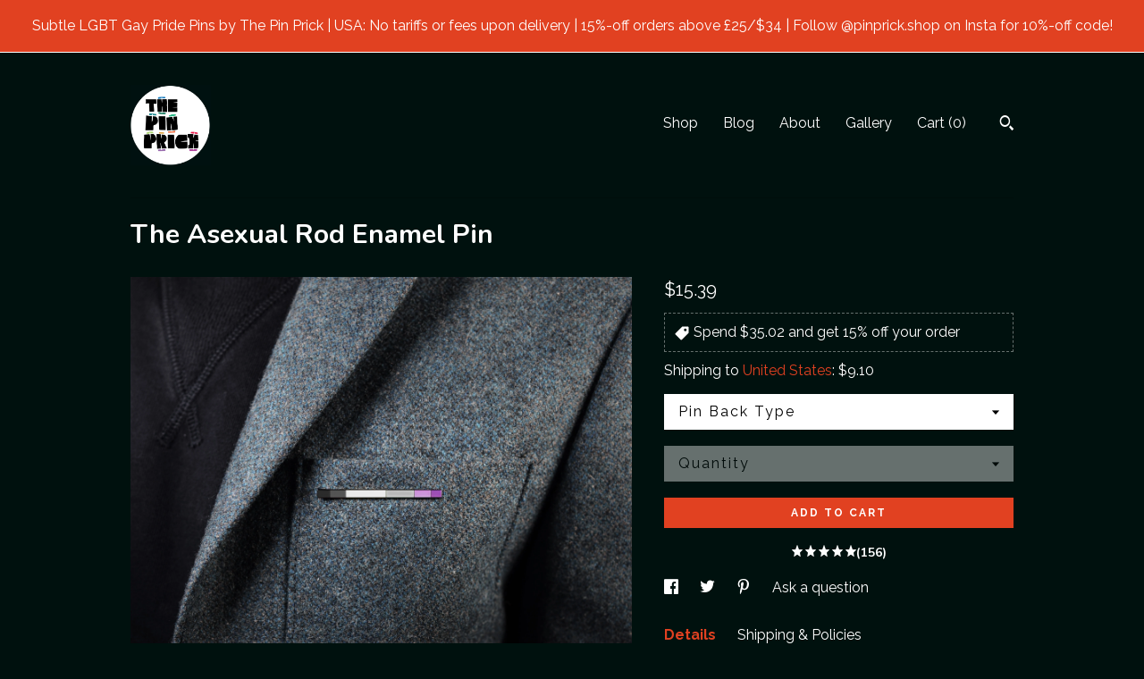

--- FILE ---
content_type: text/html; charset=UTF-8
request_url: https://www.pinprick.shop/listing/684799818/asexual-rod-pin-subtle-pride-enamel
body_size: 25955
content:
<!DOCTYPE html>
<html prefix="og: http://ogp.me/ns#" lang="en">
    <head>
        <meta name="viewport" content="width=device-width, initial-scale=1, user-scalable=yes"/><meta property="content-type" content="text/html; charset=UTF-8" />
    <meta property="X-UA-Compatible" content="IE=edge" /><link rel="icon" href="https://i.etsystatic.com/13379616/r/isla/fc831b/44157266/isla_75x75.44157266_kxilibg9.jpg" type="image/x-icon" /><meta name="description" content="[10% OFF COUPON CODE] Visit and follow @pinprick.shop on Instagram for a coupon code in the bio!https://instagram.com/pinprick.shop/--[PRE-ORDER]Due to popular request, The Rainbow Rod enamel pins are now available in more pride colours, for a limited stock to test their demand. These come in new L" />

<meta property="og:url" content="https://www.pinprick.shop//listing/684799818/asexual-rod-pin-subtle-pride-enamel" />
<meta property="og:type" content="product" />
<meta property="og:title" content="The Asexual Rod Enamel Pin" />
<meta property="og:description" content="[10% OFF COUPON CODE] Visit and follow @pinprick.shop on Instagram for a coupon code in the bio!https://instagram.com/pinprick.shop/--[PRE-ORDER]Due to popular request, The Rainbow Rod enamel pins are now available in more pride colours, for a limited stock to test their demand. These come in new L" />
<meta property="og:image" content="https://i.etsystatic.com/13379616/r/il/ece32c/2337967757/il_fullxfull.2337967757_glfd.jpg" />
<meta property="og:site_name" content="The Pin Prick • London, UK •  LGBT  Rainbow Gay Pride Pins (and more!)" />

<meta name="twitter:card" content="summary_large_image" />
<meta name="twitter:title" content="The Asexual Rod Enamel Pin" />
<meta name="twitter:description" content="[10% OFF COUPON CODE] Visit and follow @pinprick.shop on Instagram for a coupon code in the bio!https://instagram.com/pinprick.shop/--[PRE-ORDER]Due to popular request, The Rainbow Rod enamel pins are now available in more pride colours, for a limited stock to test their demand. These come in new L" />
<meta name="twitter:image" content="https://i.etsystatic.com/13379616/r/il/ece32c/2337967757/il_fullxfull.2337967757_glfd.jpg" />


    <meta name="p:domain_verify" content="a68763def37d1128c11531323aff6b4d"/><link rel="alternate" type="application/rss+xml" title="Recent blog posts from my shop." href="/blog/rss/" /><link rel="canonical" href="https://www.pinprick.shop/listing/684799818/asexual-rod-pin-subtle-pride-enamel" /><script>
        !function(f,b,e,v,n,t,s){if(f.fbq)return;n=f.fbq=function(){n.callMethod? n.callMethod.apply(n,arguments):n.queue.push(arguments)};if(!f._fbq)f._fbq=n;
            n.push=n;n.loaded=!0;n.version='2.0';n.queue=[];t=b.createElement(e);t.async=!0;
            t.src=v;s=b.getElementsByTagName(e)[0];s.parentNode.insertBefore(t,s)}(window,
                document,'script','//connect.facebook.net/en_US/fbevents.js');
        fbq('init', '2501469549866221');
        fbq('track', 'PageView');
    </script>
    <noscript><img height="1" width="1" style="display:none" src="https://www.facebook.com/tr?id=2501469549866221&amp;ev=PageView&amp;noscript=1"/></noscript><script nonce="ffwO0Nu1/dQKy+UkD2s5ARIb">
    !function(e){var r=e.__etsy_logging={};r.errorQueue=[],e.onerror=function(e,o,t,n,s){r.errorQueue.push([e,o,t,n,s])},r.firedEvents=[];r.perf={e:[],t:!1,MARK_MEASURE_PREFIX:"_etsy_mark_measure_",prefixMarkMeasure:function(e){return"_etsy_mark_measure_"+e}},e.PerformanceObserver&&(r.perf.o=new PerformanceObserver((function(e){r.perf.e=r.perf.e.concat(e.getEntries())})),r.perf.o.observe({entryTypes:["element","navigation","longtask","paint","mark","measure","resource","layout-shift"]}));var o=[];r.eventpipe={q:o,logEvent:function(e){o.push(e)},logEventImmediately:function(e){o.push(e)}};var t=!(Object.assign&&Object.values&&Object.fromEntries&&e.Promise&&Promise.prototype.finally&&e.NodeList&&NodeList.prototype.forEach),n=!!e.CefSharp||!!e.__pw_resume,s=!e.PerformanceObserver||!PerformanceObserver.supportedEntryTypes||0===PerformanceObserver.supportedEntryTypes.length,a=!e.navigator||!e.navigator.sendBeacon,p=t||n,u=[];t&&u.push("fp"),s&&u.push("fo"),a&&u.push("fb"),n&&u.push("fg"),r.bots={isBot:p,botCheck:u}}(window);
</script>
        <title>The Asexual Rod Enamel Pin</title>
    <link rel="stylesheet" href="https://www.etsy.com/ac/sasquatch/css/custom-shops/themes/swatch/main.2ee84c9600b38b.css" type="text/css" />
        <style id="font-style-override">
    @import url(https://fonts.googleapis.com/css?family=Nunito:400,700|Raleway:400,700);

    body, .btn, button {
        font-family: 'Raleway';
    }

    h1, .h1, h2, .h2, h3, .h3, h4,
    .h4, h5, .h5, h6, .h6 {
        font-family: 'Nunito';
        font-weight: 700;
    }

    strong, .strong {
        font-weight: 700;
    }

    .primary-font {
        font-family: 'Nunito';
    }

    .secondary-font {
        font-family: 'Raleway';
    }

</style>
        <style id="theme-style-overrides"> .compact-header .nav-toggle .patty, .compact-header .nav-toggle:before, .compact-header .nav-toggle:after {  background: #ffffff; } .compact-header .nav-wrapper, .compact-header nav {  background: #00110e; } body, .header .site-search .search {  background: #00110e; } .header .site-search .search::after {  border-bottom-color: #00110e; } body, a, .cart-trigger, .search-trigger, .image-carousel.numbered-indicators .gallery-controls .bullet-item, .numbered-indicators button, .reviews .anchor-destination {  color: #ffffff; } .custom-select, .custom-select.focus, .numbered-indicators .slick-active button {  border-color: #ffffff; } strong, .logo-wrap a.strong, .nav-item-selected, .nav-selected a, .listing-tabs .tab-selected, .shop-sections .shop-section-links .selected, .image-carousel.numbered-indicators .gallery-controls .bullet-item.selected, .eu-dispute-content a {  color: #E14121; } .listings-grouped-by-section .btn:before {  color: #ffffff; } .btn {  background: #E14121;  border-color: #E14121;  color: #ffffff; } .btn:hover {  background: #E14121; } .about-page h1, .section-browse .divider, .listing-page .listing-title, .listings-grouped-by-section h2 {  border-color: #ffffff; } .listing-tabs .tab-triggers .tab-selected {  border-color: #E14121; } .dot-indicators .slick-active button {  background: #E14121;  border-color: #E14121; } .dot-indicators button {  background: #ffffff; } .page-link.selected {  color: #E14121; } .listing-description a, .tab-content a, .shipping-locale a, .cart .cart-shipping-total a:hover {  color: #E14121; } .post-divider {  background: #E14121; } .post-date > * {  background: #00110e; } .post-tags .post-tag {  background: #E14121;  color: #ffffff; } .pattern-blog.post-page .related-links a, .btn-link {  background: #00110e;  color: #ffffff; } .tab-content .eu-dispute-trigger-link {  color: #E14121; } .announcement {  background: #E14121;  color: #ffffff; } .module-event-item {  border-color: #E14121; }</style>
        
    </head>
    <body class="cart-dropdown with-announcement has-dark-background" data-nnc="3:1768560180:rAUqPQE0yuWAn2sGxkIJmgcuJqsf:ccf2163c90e1c018366ab10c7044aca3d5118a97c960175c1c0659006ca9a126" itemscope itemtype="http://schema.org/LocalBusiness">
        
        <div class="announcement with-link" data-ui="announcement">
    <a href="https://www.instagram.com/pinprick.shop/">
        <span class="announcement-message">
            Subtle LGBT Gay Pride Pins by The Pin Prick | USA: No tariffs or fees upon delivery | 15%-off orders above &pound;25/$34 | Follow @pinprick.shop on Insta for 10%-off code!
        </span>
    </a>
</div>

<div class="content-wrapper">

    <header>
    <div class="full-header header left-brand-right-nav
    
    
    title-and-icon
            
            has-icon
        
    ">
        <div class=" col-group">
            <div class="col-xs-6 primary-font">
                        <a class="branding" href="/">
                            <div class="region region-global" data-region="global">
    <div class="module pages-module module-shop-icon module-997692551838 " data-module="shop-icon">
        <div class="module-inner" data-ui="module-inner">
            <img class="shop-icon" alt="" src="//i.etsystatic.com/13379616/r/isla/afb825/73280999/isla_75x75.73280999_3d2hjpck.jpg" srcset="//i.etsystatic.com/13379616/r/isla/afb825/73280999/isla_fullxfull.73280999_3d2hjpck.jpg 2558w,//i.etsystatic.com/13379616/r/isla/afb825/73280999/isla_500x500.73280999_3d2hjpck.jpg 500w,//i.etsystatic.com/13379616/r/isla/afb825/73280999/isla_360x360.73280999_3d2hjpck.jpg 360w,//i.etsystatic.com/13379616/r/isla/afb825/73280999/isla_280x280.73280999_3d2hjpck.jpg 280w,//i.etsystatic.com/13379616/r/isla/afb825/73280999/isla_180x180.73280999_3d2hjpck.jpg 180w,//i.etsystatic.com/13379616/r/isla/afb825/73280999/isla_140x140.73280999_3d2hjpck.jpg 140w,//i.etsystatic.com/13379616/r/isla/afb825/73280999/isla_75x75.73280999_3d2hjpck.jpg 75w" />
        </div>
    </div>
</div>
                        </a>
            </div>

            <div class="col-xs-6">
                <ul class="nav">
                    
<li>
    <a href="/shop" >
        Shop
    </a>
</li>
                    
<li>
    <a href="/blog" >
        Blog
    </a>
</li>
                    
<li>
    <a href="/about" >
        About
    </a>
</li>
                    
                    
<li>
    <a href="/gallery" >
        Gallery
    </a>
</li>

                    
                    <li class="nav-cart">                
                        <a href="#" data-module="cart-trigger" class="cart-trigger">
                            Cart (<span data-ui="cart-count">0</span>)
                        </a>
                    </li>
                    
                        <li>
                                <div data-module="search-trigger" class="site-search">
        <button class="ss-etsy ss-search search-trigger" data-ui="search-trigger" aria-label="Search"></button>
        <form data-ui="search-bar" class="search" action="/search">
            <input name="q" type="text" placeholder="Search..." aria-label="Search">
            <input class="btn" type="submit" value="Go">
        </form>
    </div>
                        </li>
                </ul>
            </div>
        </div>
    </div>
    
    <div data-module="hamburger-nav" class="compact-header 
    
    title-and-icon
            
            has-icon
        
    ">
    <div class="nav-wrapper">
        <div class="col-group">
            <div class="col-xs-12">
                <button aria-label="toggle navigation" class="nav-toggle" data-ui="toggle">
                    <div class="patty"></div>
                </button>

                <div class="cart-trigger-wrapper">
                    <button data-module="cart-trigger" class="ss-etsy ss-cart cart-trigger" aria-label="Cart">
                        <span class="cart-count" data-ui="cart-count">0</span>
                    </button>
                </div>

                <div class="branding primary-font">
                    
                     <h2 class="h2 logo"> 
                        

    <a href="/" title="Home">
            <div class="logo-image-container">
                    <div class="region region-global" data-region="global">
    <div class="module pages-module module-shop-icon module-997692551838 " data-module="shop-icon">
        <div class="module-inner" data-ui="module-inner">
            <img class="shop-icon" alt="" src="//i.etsystatic.com/13379616/r/isla/afb825/73280999/isla_75x75.73280999_3d2hjpck.jpg" srcset="//i.etsystatic.com/13379616/r/isla/afb825/73280999/isla_fullxfull.73280999_3d2hjpck.jpg 2558w,//i.etsystatic.com/13379616/r/isla/afb825/73280999/isla_500x500.73280999_3d2hjpck.jpg 500w,//i.etsystatic.com/13379616/r/isla/afb825/73280999/isla_360x360.73280999_3d2hjpck.jpg 360w,//i.etsystatic.com/13379616/r/isla/afb825/73280999/isla_280x280.73280999_3d2hjpck.jpg 280w,//i.etsystatic.com/13379616/r/isla/afb825/73280999/isla_180x180.73280999_3d2hjpck.jpg 180w,//i.etsystatic.com/13379616/r/isla/afb825/73280999/isla_140x140.73280999_3d2hjpck.jpg 140w,//i.etsystatic.com/13379616/r/isla/afb825/73280999/isla_75x75.73280999_3d2hjpck.jpg 75w" />
        </div>
    </div>
</div>
            </div>
    </a>
                     </h2> 
                    
                </div>
            </div>
        </div>
        <nav>
            <ul>
                    <li>
                        <form data-ui="search-bar" class="search" action="/search">
                            <div class="input-prepend-item">
                                <span class="ss-icon ss-search"></span>
                            </div>
                            <input name="q" type="search" aria-label="Search" placeholder="Search...">
                        </form>
                    </li>

                
<li>
    <a href="/shop" >
        Shop
    </a>
</li>
                
<li>
    <a href="/blog" >
        Blog
    </a>
</li>
                
<li>
    <a href="/about" >
        About
    </a>
</li>
                
                
<li>
    <a href="/gallery" >
        Gallery
    </a>
</li>

                
                    
<li>
    <a href="/contact-us" >
        Contact Us
    </a>
</li>            </ul>
        </nav>
    </div>

    <div class="blocker" data-ui="toggle"></div>
</div>
</header>
    <div class="listing-page">
        <div class="listing-purchase-box" data-module="listing-purchase-box">
            <div class="col-group">
                <div class="col-xs-12">
                    <h1 class="listing-title">
    The Asexual Rod Enamel Pin
</h1>                </div>

                <div class="col-xs-12 col-md-7">
                        <div data-ui="stacked-images" class="image-carousel stacked-images">
    <div data-ui="slides">
            <img src="https://i.etsystatic.com/13379616/r/il/ece32c/2337967757/il_fullxfull.2337967757_glfd.jpg" data-ui="slide" class="listing-image zoom-image  clickable " alt="gallery photo"/>
            <img src="https://i.etsystatic.com/13379616/r/il/31ec56/2113765097/il_fullxfull.2113765097_f1ak.jpg" data-ui="slide" class="listing-image zoom-image  clickable " alt="gallery photo"/>
            <img src="https://i.etsystatic.com/13379616/r/il/803af0/2066191108/il_fullxfull.2066191108_acnw.jpg" data-ui="slide" class="listing-image zoom-image  clickable " alt="gallery photo"/>
            <img src="https://i.etsystatic.com/13379616/r/il/4a3ce6/2066191258/il_fullxfull.2066191258_dd8j.jpg" data-ui="slide" class="listing-image zoom-image  clickable " alt="gallery photo"/>
            <img src="https://i.etsystatic.com/13379616/r/il/df015a/1859534119/il_fullxfull.1859534119_6b6t.jpg" data-ui="slide" class="listing-image zoom-image  clickable " alt="gallery photo"/>
            <img src="https://i.etsystatic.com/13379616/r/il/283786/2290360002/il_fullxfull.2290360002_jnz3.jpg" data-ui="slide" class="listing-image zoom-image  clickable " alt="gallery photo"/>
    </div>
</div>

                </div>

                <div class="col-xs-12 col-md-5">
                    <p class="listing-price">
    <span>
                <span data-ui="base-price">$15.39</span>

    </span>
</p>

    <img height="1" width="1" id="fb-view-content" data-title="The Asexual Rod Enamel Pin" style="display:none" src="https://www.facebook.com/tr?id=2501469549866221&amp;ev=ViewContent&amp;cd[currency]=USD&amp;cd[value]=15.39&amp;cd[content_name]=The Asexual Rod Enamel Pin"/>
                                            <div class="promo-message"><span class="etsy-icon icon-smaller"><svg xmlns="http://www.w3.org/2000/svg" viewBox="0 0 24 24" aria-hidden="true" focusable="false"><path d="M21 2h-8c-.3 0-.5.1-.7.3l-10 10c-.4.4-.4 1 0 1.4l8 8c.4.4 1 .4 1.4 0l10-10c.2-.2.3-.4.3-.7V3c0-.6-.4-1-1-1zm-4 7c-1.1 0-2-.9-2-2s.9-2 2-2 2 .9 2 2-.9 2-2 2z"/></svg></span> Spend $35.02 and get 15% off your order</div>
                        <div class="shipping-locale" data-module="shipping-trigger">
        <div class="shipping-locale-details " data-ui="shipping-locale-details">
            <span>Shipping to </span>
            <a href="#" data-ui="shipping-country">United States</a>:
            <span data-ui="free-shipping" class="hidden">Free</span>
            <span data-ui="shipping-cost">$9.10</span>
        </div>

    </div>
                        <form data-ui="form">
    <div data-ui="variation-selects">
        <div class="custom-select" data-variation-select data-ui="custom-select" data-selected-prefix="Pin Back Type: " data-error-text="Please select an option">
    <div class="custom-select-label"><br></div>
    <div class="caret"></div>

    <select name="listing_variation_id">
        <option value="" selected>
            Pin Back Type
        </option>
        <option value="1149630947">
            Basic Rubber ($15.39)
        </option>
        <option value="1149630951">
            Secure Locking Clasp ($16.79)
        </option>
    </select>
</div>
<div class="custom-select disabled" data-variation-select data-ui="custom-select" data-selected-prefix="Quantity: " data-error-text="Please select a quantity">
    <div class="custom-select-label"><br></div>
    <div class="caret"></div>

    <select name="quantity" disabled>
        <option value="">
            Quantity
        </option>
        <option value="1">
            1
        </option>
        <option value="2">
            2
        </option>
        <option value="3">
            3
        </option>
        <option value="4">
            4
        </option>
        <option value="5">
            5
        </option>
        <option value="6">
            6
        </option>
        <option value="7">
            7
        </option>
        <option value="8">
            8
        </option>
        <option value="9">
            9
        </option>
        <option value="10">
            10
        </option>
        <option value="11">
            11
        </option>
        <option value="12">
            12
        </option>
        <option value="13">
            13
        </option>
    </select>
</div>


<input name="offeringId" type="hidden" value="" />
    </div>


    <div class="error-message hidden" data-ui="error-message" data-cart-error-msg="There was a cart error." data-multiple-errors-msg="Please select from the available options" data-generic-error="There was an error changing your options. Please try again in a few minutes." data-zero-inventory-error-msg="Sorry, this item has sold."></div>



    <div class="actions">
        <button type="submit" class="btn btn-primary"
                              data-ui="submit-button">
            <span data-ui="loading-indicator" class="spinner spinner-submit">
                <span>Loading</span>
            </span>

            <span>
                Add to cart
            </span>
        </button>
    </div>

    <input name="listingId" type="hidden" value="684799818" />
</form>

                        <div class="reviews anchor">
        <a href="#reviews-module" data-ui="reviews-anchor" class="anchor-flex">
            <div class="stars" itemprop="aggregateRating" itemscope itemtype="http://schema.org/AggregateRating">
    <span itemprop="ratingValue">
        <div data-rating="1" class="rating lit">
            <span class="ss-star"></span>
        </div>
        <div data-rating="2" class="rating lit">
            <span class="ss-star"></span>
        </div>
        <div data-rating="3" class="rating lit">
            <span class="ss-star"></span>
        </div>
        <div data-rating="4" class="rating lit">

            <span class="ss-star"></span>
        </div>
        <div data-rating="5" class="rating lit">
            <span class="ss-star"></span>
        </div>
    </span>
</div>
            <h3 class="heading">(156)</h3>
        </a>
    </div>

                        <div data-module="share" class="listing-share">
        <ul>
                <li>
                    <a href="#" aria-label="social media share for  facebook" data-url="//www.facebook.com/sharer.php?&u=https%3A%2F%2Fwww.pinprick.shop%2F%2Flisting%2F684799818%2Fasexual-rod-pin-subtle-pride-enamel&t=The+Asexual+Rod+Enamel+Pin" data-ui="share-link" data-popup-height="400" data-popup-width="600">
                        <span class="ss-icon ss-facebook" ></span>
                    </a>
                </li>
                <li>
                    <a href="#" aria-label="social media share for  twitter" data-url="//twitter.com/intent/tweet?status=The+Asexual+Rod+Enamel+Pin+https%3A%2F%2Fwww.pinprick.shop%2F%2Flisting%2F684799818%2Fasexual-rod-pin-subtle-pride-enamel" data-ui="share-link" data-popup-height="400" data-popup-width="600">
                        <span class="ss-icon ss-twitter" ></span>
                    </a>
                </li>
                <li>
                    <a href="#" aria-label="social media share for  pinterest" data-url="//www.pinterest.com/pin/create/button/?url=https%3A%2F%2Fwww.pinprick.shop%2F%2Flisting%2F684799818%2Fasexual-rod-pin-subtle-pride-enamel&media=https%3A%2F%2Fi.etsystatic.com%2F13379616%2Fr%2Fil%2Fece32c%2F2337967757%2Fil_fullxfull.2337967757_glfd.jpg&description=The+Asexual+Rod+Enamel+Pin" data-ui="share-link" data-popup-height="600" data-popup-width="800">
                        <span class="ss-icon ss-pinterest" ></span>
                    </a>
                </li>
                <li>
                    <a href="#" data-module="convo-trigger" data-convo-trigger-location="purchase-box" class="" >
    Ask a question
</a>
                </li>
        </ul>
    </div>
                        <div data-module="tabs" class="listing-tabs">
        <ul class="tab-triggers">
            <li>
                <a href="#" data-ui="tab-trigger" class="tab-selected">
                    Details
                </a>
            </li>
            <li>
                <a href="#" data-ui="tab-trigger">
                    Shipping &amp; Policies
                </a>
            </li>
        </ul>

        <div class="tab-contents">
            <div data-ui="tab-content" class="tab-content">
                    <div data-module="listing-description">
        <p>
            [10% OFF COUPON CODE] <br>Visit and follow @pinprick.shop on Instagram for a coupon code in the bio!<br><a href="https://instagram.com/pinprick.shop/" target="_blank" rel="nofollow noopener">https://instagram.com/pinprick.shop/</a><br><br>--<br><br>[PRE-ORDER]<br>Due to popular request, The Rainbow Rod enamel pins are now available in more pride colours, for a limited stock to test their demand. These come in new Lesbian, Bisexual, Trans, and Asexual designs. These new colour variations are currently being produced, and will be ready for shipment in early May. Pre-order yours to reserve your preferred pride colours! All orders containing this item will be shipped together when the new batch arrives. Please message me for more details, or to speak about alternative arrangements.<br><br>--<br><br>The Asexual Rod enamel pin, a subtle pride pin that discreetly adds a little bit of pride to your everyday wear! Great as a quiet statement pin, that attracts just the right amount of attention through abstracted pride flag designs.<br><br>The pin is backed with 2 rubber clasps to keep to pin secure and prevent rotating.<br><br>The idea for this series came about because I couldn&#39;t find small, subtle pride pins that matched my quiet, reserved style. Check out the other designs in the series here: <a href="http://www.pinprick.shop" target="_blank" rel="nofollow noopener">www.pinprick.shop</a><br><br>--<br><br>[Gift Envelopes]<br>Add £1 and I&#39;ll slip in an additional, unmarked metallic-foil envelope into your package – the perfect way for you to add a super fancy touch to your gift! <br>Add on by selecting &#39;Gift Envelopes&#39; under Shipping Upgrades during checkout. <br>Choose between Teal, Purple, Pink, Silver, or Gold. Gift envelopes measure 143 x 220mm (5.63 x 8.66&quot;), and are blindingly shiny!<br><br>[Premium Gift Boxes]<br>For that really special gift - or just as a great way to store your pins beautifully, luxury jewellery gift boxes are available. These deep-chocolate felt-lined boxes are spring-hinged and come with a padded slit insert within. These measure 60x60x45mm (2.4x2.4x1.8&quot;). Pictures are available in the cufflink listings within the shop.<br>Add on by selecting &#39;Premium Gift Boxes&#39; under Shipping Upgrades during checkout. <br><br>--<br><br>[Product Details]<br>Size: 50 x 4 x 9mm (WxHxD) | 2 x 0.16 x 0.35in<br>Material: Enamel Metal<br>Backing: 2 black rubber clasps to prevent rotation!<br><br>--<br><br>[Shipping Details]<br><br>[UK]: Shipping by Royal Mail 2nd Class<br>Royal Mail 2nd Class aims to deliver your item within 2-3 working days, including Saturdays. This is a non-tracked service.<br>A next-day tracked service is available in Shipping Upgrades. The Royal Mail Tracked 24 service aims to deliver your items the next working day, and offers full end-to-end online tracking, alongside SMS/email notifications if details are provided. No signature is required on delivery.<br><br>[Europe]: Shipping by Royal Mail International Standard<br>Royal Mail International Standard aims to deliver your item within 3-5 working days. This is a non-tracked service.<br>A tracked service is available in Shipping Upgrades. The International Tracked & Signed service aims to deliver to Europe within 3-5 working days, and offers full end-to-end online tracking, requires a signature on delivery, and provides an online delivery confirmation.<br><br>[USA, and Everywhere Else]: Shipping by Royal Mail International Standard<br>Royal Mail International Standard aims to deliver your item within 5-7 working days. This is a non-tracked service.<br>A tracked service is available in Shipping Upgrades. The International Tracked & Signed service aims to deliver your items within 5-7 working days, and offers full end-to-end online tracking, requires a signature on delivery, and provides an online delivery confirmation.<br><br>--<br><br>Any questions or problems? Message me, and I&#39;ll be happy to help!<br><br>--<br><br>Stay awesome, spread love, and be proud of who you are!
        </p>
    </div>
            </div>

            <div data-ui="tab-content" class="tab-content tab-content-hidden">
                    <div class="structured-policy-page">
    <div class="structured-policies">
                <div class="structured-policy-section">
            <h3>Shipping from United Kingdom</h3>

<h4>Processing time</h4>
    <p>14 business days</p>

    <h4>Estimated shipping times</h4>

    <ul class="estimate-list">
                <li>
                    United Kingdom : 1 - 3 business days
                </li>
                <li>
                    North America : 5 - 10 business days
                </li>
                <li>
                    Europe : 3 - 7 business days
                </li>
                <li>
                    Australia, New Zealand and Oceania : 5 - 10 business days
                </li>
                <li>
                    Asia Pacific : 5 - 10 business days
                </li>
    </ul>
    <p>I'll do my best to meet these shipping estimates, but can't guarantee them. Actual delivery time will depend on the shipping method you choose.</p>

    <h4>Customs and import taxes</h4>
    <p>Buyers are responsible for any customs and import taxes that may apply. I'm not responsible for delays due to customs.</p>
</div>
        <div class="structured-policy-section">
    <h3>Payment Options</h3>
    <div class="b pb-xs-2 secure-options no-subheader">
        <span class="ss-etsy secure-lock ss-lock pr-xs-1"></span>Secure options
    </div>
    <ul class="payment-types">
        <li class="dc-icon-list">
            <span class="dc-payment-icon pi-visa"></span>
        </li>
        <li class="dc-icon-list">
            <span class="dc-payment-icon pi-mastercard"></span>
        </li>
        <li class="dc-icon-list">
            <span class="dc-payment-icon pi-amex"></span>
        </li>
        <li class="dc-icon-list">
            <span class="dc-payment-icon pi-discover"></span>
        </li>
        <li class="dc-icon-list">
            <span class="dc-payment-icon pi-paypal"></span>
        </li>
        <li class="dc-icon-list">
            <span class="dc-payment-icon pi-apple-pay"></span>
        </li>
        <li class="dc-icon-list">
            <span class="dc-payment-icon pi-sofort"></span>
        </li>
        <li class="dc-icon-list">
            <span class="dc-payment-icon pi-ideal"></span>
        </li>
        <li class="dc-icon-list text-gray-lighter text-smaller">
            <span class="dc-payment-icon pi-giftcard mr-xs-1"></span> <span class="text-smaller">Accepts Etsy gift cards </span>
        </li>
</ul>
</div>        <div class="structured-policy-section">
    <h3>Returns & Exchanges</h3>


        <h4>I gladly accept returns, exchanges, and cancellations</h4>
        <p>Just contact me within: 14 days of delivery</p>

        <p>Ship items back to me within: 21 days of delivery</p>

        <p class=">Request a cancellation within: 0 hours of purchase</p>

    <h4></h4>
    <p>But please contact me if you have any problems with your order.</p>

            <h4>The following items can't be returned or exchanged</h4>
            <p>Because of the nature of these items, unless they arrive damaged or defective, I can't accept returns for:</p>
            <ul class="bullet-points">
                        <li>Custom or personalized orders</li>
                        <li>Items on sale</li>
            </ul>

            <h4>Conditions of return</h4>
            <p>Buyers are responsible for return shipping costs. If the item is not returned in its original condition, the buyer is responsible for any loss in value.</p>

        <h4>Questions about your order?</h4>
        <p>Please contact me if you have any problems with your order.</p>
</div>
                    <div class="structured-policy-section structured-faqs">
        <h3>Frequently Asked Questions</h3>
                    <h4>USA Customers: How do the US IEEPA tariffs affect my order?</h4>
                    <p>US tariffs and fees are included in pricing. No additional payment is required upon delivery. Packages are sent via a Delivery Duty Paid (DDP) service, and will be fulfilled locally by USPS. Shop with confidence, with no surprises!</p>
                    <h4>What are your current estimated shipping times?</h4>
                    <p>Please note that the free shipping service is UNTRACKED, unless upgraded.<br />
<br />
UK: 2-3 working days (including Saturdays), up to 5 working days if delayed.<br />
<br />
Europe: 3-5 working days, up to 15 working days if delayed.<br />
<br />
USA: 5-10 working days, up to 25 working days if delayed.<br />
<br />
Australia: 5-10 working days, up to 30 working days if delayed.<br />
<br />
Everywhere else: 5-15 working days, up to 25 working days if delayed.<br />
<br />
Mail is now dispatched once (sometimes twice) a week, typically on Mondays (and either Thursday/Friday). Urgent dispatches can be arranged on a case-by-case basis.</p>
                    <h4>Do you offer options for tracked shipping?</h4>
                    <p>The standard shipping service is UNTRACKED, unless upgraded. Tracked shipping can be upgraded during checkout, which provides end-to-end tracking.*<br />
<br />
For UK mail, the tracked shipping upgrade is via Royal Mail's 'Tracked 24' service, for tracked next working-day delivery after dispatch.<br />
<br />
For international mail, the 'International Tracked' service provides end-to-end tracking*, but does not affect delivery speed. DHL Express (1-3 day) services can be arranged by request for extra.<br />
<br />
*End-to-end tracking is available for USA, CAN, AUS, NZ, and most of EU & Asia. Search 'Royal Mail Country Sending Guides' to check your country's coverage. If not available, the International Signed service will be used.</p>
                    <h4>As a non-UK customer, what are the possible VAT, customs or import fees that may apply?</h4>
                    <p>If you are purchasing from out of the UK, VAT, tariffs, and/or customs fees may apply. These rules vary with each country, and it is the buyer's responsibility to check this with their local customs authority. For some countries, imports of a low value are exempt from customs taxes.<br />
<br />
Where possible, Etsy Payments automatically includes these fees in the checkout prices, and will remit these taxes to your local authority. <br />
<br />
US mail is sent via PDDP (Postal Delivered Duties Paid), with state sales taxes and tariffs pre-collected at checkout.<br />
<br />
EU mail is sent via the IOSS scheme, with taxes pre-collected at checkout.</p>
                    <h4>What discounts and sales are currently ongoing?</h4>
                    <p>Do check the shop's home page announcements for the latest ongoing sales.<br />
<br />
Special ongoing coupon codes are announced via Facebook and Instagram @pinprick.shop<br />
<br />
For a 10%-off coupon code, visit and follow @pinprick.shop on Instagram!<br />
<br />
For discounted factory seconds and clearance items, please view the Mystery Grab Bag listing for 2-for-1 deals.</p>
                    <h4>Is your packaging discreet? How are your items described on customs labels?</h4>
                    <p>Products are shipped in unmarked, non-branded, plain padded envelopes, with a label stating the shipping name, address, and a return address.<br />
<br />
If purchasing any of the LGBT pride accessories, there is NO mention of any LGBT content on the exterior of the package. Customs labels are filled with generic descriptions such as 'Metal Badges' or 'Fashion Accessories'.<br />
<br />
Inside, pride items are usually attached on backing cards featuring LGBT-themed artwork. If other people are likely to open the package, I will be happy to attach them to generic plain cards instead, if requested. Double-wrapping to further obscure the items is also possible. Let me know any special instructions in the 'Order Notes' during the last page of checkout.</p>
                    <h4>Are you able to arrange discounted wholesale/bulk orders?</h4>
                    <p>Yes, wholesale orders can be arranged, with discounts corresponding to the number of pieces ordered. Please message for details.</p>
                    <h4>Can you create custom or personalised accessories?</h4>
                    <p>I can create custom accessories at a starting minimum of 50 pieces — a great way to design a special something for your company, organisation, school club or wedding party. These can be enamel pins, lanyards, shoelaces, or any other accessory featured in my shop.<br />
<br />
Unfortunately I cannot create one-off bespoke enamel pins (at a reasonable price). I would be happy to discuss other options such as bespoke presentation backing cards or custom gift wrapping, if these might be suitable alternatives.</p>
                    <h4>I think my package is lost/delayed/damaged. What can I do?</h4>
                    <p>Mail is sometimes held in local post offices, awaiting collection after a failed delivery attempt. It is worth calling your local branch to check if this is the case.<br />
<br />
Within the UK, packages are officially considered lost after 20 working days from postage. For all destinations out of the UK, packages are considered lost after 47 working days.<br />
<br />
If you think your package is lost, or if it unfortunately arrived damaged, please get in contact and I can arrange for replacement packages.</p>
    </div>
    </div>
</div>
            </div>
        </div>
    </div>
                    <div data-module="reviews" class="reviews"
     data-offset="0" data-limit="5" data-shop-id="13379616" data-listing-id="684799818">
    <div class="review-header">
        <a class="anchor-destination" name="reviews-module">
            <h3 class="heading">Reviews (156)</h3>
        </a>
        <div class="review-average">
            <h3 class="heading">Average:</h3>
            <div class="stars" itemprop="aggregateRating" itemscope itemtype="http://schema.org/AggregateRating">
    <span itemprop="ratingValue">
        <div data-rating="1" class="rating lit">
            <span class="ss-star"></span>
        </div>
        <div data-rating="2" class="rating lit">
            <span class="ss-star"></span>
        </div>
        <div data-rating="3" class="rating lit">
            <span class="ss-star"></span>
        </div>
        <div data-rating="4" class="rating lit">

            <span class="ss-star"></span>
        </div>
        <div data-rating="5" class="rating lit">
            <span class="ss-star"></span>
        </div>
    </span>
</div>
        </div>
    </div>
    <div data-ui="review-list">
        <div  itemprop="review" itemscope itemtype="http://schema.org/Review" class="review" data-ui="review">
    <div class="col-group col-flush">
        <div class="col-xs-5 align-left">
            <div class="stars">
                <span itemprop="ratingValue">
                    <div data-rating="1" class="rating lit">
                        <span class="ss-star" title="Disappointed"></span>
                    </div>
                    <div data-rating="2" class="rating lit">
                        <span class="ss-star" title="Not a fan"></span>
                    </div>
                    <div data-rating="3" class="rating lit">
                        <span class="ss-star" title="It's okay"></span>
                    </div>
                    <div data-rating="4" class="rating lit">

                        <span class="ss-star" title="Like it"></span>
                    </div>
                    <div data-rating="5" class="rating lit">
                        <span class="ss-star" title="Love it"></span>
                    </div>
                </span>
            </div>
        </div>
        <div class="col-xs-7 align-right">
            <div itemprop="datePublished" content="">
                <p class="date"> Aug 8, 2025 </p>
            </div>
        </div>
    </div>
    <div class="appreciation-photo">
        <p itemprop="reviewBody" class="review-text">as described, great quality with spare stoppers included!</p>
    </div>
    <div class="byline">
        <img src="https://i.etsystatic.com/iusa/eaaac5/30738773/iusa_75x75.30738773_1mjw.jpg?version=0" width="25" height="25" class="avatar-img" />
        <p itemprop="author" class="reviewer-name">Rhiannon Turner</p>
    </div>
    <br/>
</div>
<div  itemprop="review" itemscope itemtype="http://schema.org/Review" class="review" data-ui="review">
    <div class="col-group col-flush">
        <div class="col-xs-5 align-left">
            <div class="stars">
                <span itemprop="ratingValue">
                    <div data-rating="1" class="rating lit">
                        <span class="ss-star" title="Disappointed"></span>
                    </div>
                    <div data-rating="2" class="rating lit">
                        <span class="ss-star" title="Not a fan"></span>
                    </div>
                    <div data-rating="3" class="rating lit">
                        <span class="ss-star" title="It's okay"></span>
                    </div>
                    <div data-rating="4" class="rating lit">

                        <span class="ss-star" title="Like it"></span>
                    </div>
                    <div data-rating="5" class="rating lit">
                        <span class="ss-star" title="Love it"></span>
                    </div>
                </span>
            </div>
        </div>
        <div class="col-xs-7 align-right">
            <div itemprop="datePublished" content="">
                <p class="date"> Jul 5, 2025 </p>
            </div>
        </div>
    </div>
    <div class="appreciation-photo">
        <p itemprop="reviewBody" class="review-text">A great subtle flag item matching any occasion.</p>
    </div>
    <div class="byline">
        <img src="https://i.etsystatic.com/site-assets/images/avatars/default_avatar.png?width=75" width="25" height="25" class="avatar-img" />
        <p itemprop="author" class="reviewer-name">nachtmare</p>
    </div>
    <br/>
</div>
<div  itemprop="review" itemscope itemtype="http://schema.org/Review" class="review" data-ui="review">
    <div class="col-group col-flush">
        <div class="col-xs-5 align-left">
            <div class="stars">
                <span itemprop="ratingValue">
                    <div data-rating="1" class="rating lit">
                        <span class="ss-star" title="Disappointed"></span>
                    </div>
                    <div data-rating="2" class="rating lit">
                        <span class="ss-star" title="Not a fan"></span>
                    </div>
                    <div data-rating="3" class="rating lit">
                        <span class="ss-star" title="It's okay"></span>
                    </div>
                    <div data-rating="4" class="rating lit">

                        <span class="ss-star" title="Like it"></span>
                    </div>
                    <div data-rating="5" class="rating lit">
                        <span class="ss-star" title="Love it"></span>
                    </div>
                </span>
            </div>
        </div>
        <div class="col-xs-7 align-right">
            <div itemprop="datePublished" content="">
                <p class="date"> May 30, 2025 </p>
            </div>
        </div>
    </div>
    <div class="appreciation-photo">
        <a href="https://i.etsystatic.com/iap/35d4bb/6948907511/iap_fullxfull.6948907511_bxg1az6e.jpg?version=0" target="_blank">
            <img src="https://i.etsystatic.com/iap/35d4bb/6948907511/iap_75x75.6948907511_bxg1az6e.jpg?version=0" data-ui="review-image" class="review-image" width="50" height="50" />
        </a>
        <p itemprop="reviewBody" class="review-text">The pin is very discrete and great for formal and informal occasions</p>
    </div>
    <div class="byline">
        <img src="https://i.etsystatic.com/iusa/ccda28/89943376/iusa_75x75.89943376_58ds.jpg?version=0" width="25" height="25" class="avatar-img" />
        <p itemprop="author" class="reviewer-name">Velry Reed</p>
    </div>
    <br/>
</div>
<div  itemprop="review" itemscope itemtype="http://schema.org/Review" class="review" data-ui="review">
    <div class="col-group col-flush">
        <div class="col-xs-5 align-left">
            <div class="stars">
                <span itemprop="ratingValue">
                    <div data-rating="1" class="rating lit">
                        <span class="ss-star" title="Disappointed"></span>
                    </div>
                    <div data-rating="2" class="rating lit">
                        <span class="ss-star" title="Not a fan"></span>
                    </div>
                    <div data-rating="3" class="rating lit">
                        <span class="ss-star" title="It's okay"></span>
                    </div>
                    <div data-rating="4" class="rating lit">

                        <span class="ss-star" title="Like it"></span>
                    </div>
                    <div data-rating="5" class="rating lit">
                        <span class="ss-star" title="Love it"></span>
                    </div>
                </span>
            </div>
        </div>
        <div class="col-xs-7 align-right">
            <div itemprop="datePublished" content="">
                <p class="date"> Mar 6, 2025 </p>
            </div>
        </div>
    </div>
    <div class="appreciation-photo">
        <a href="https://i.etsystatic.com/iap/59c160/6696735004/iap_fullxfull.6696735004_18f7nz76.jpg?version=0" target="_blank">
            <img src="https://i.etsystatic.com/iap/59c160/6696735004/iap_75x75.6696735004_18f7nz76.jpg?version=0" data-ui="review-image" class="review-image" width="50" height="50" />
        </a>
        <p itemprop="reviewBody" class="review-text">I have a jacket very similar to the one used in the product image for this pin. It looks amazing in person, while still being subtle enough for inattentive people not to notice. It's a really cute pin, and I loved it enough that I bought two, one for each pocket of my trench jacket.</p>
    </div>
    <div class="byline">
        <img src="https://i.etsystatic.com/iusa/b4e462/77946542/iusa_75x75.77946542_7v3w.jpg?version=0" width="25" height="25" class="avatar-img" />
        <p itemprop="author" class="reviewer-name">Vijay Palkhiwala</p>
    </div>
    <br/>
</div>
<div  itemprop="review" itemscope itemtype="http://schema.org/Review" class="review" data-ui="review">
    <div class="col-group col-flush">
        <div class="col-xs-5 align-left">
            <div class="stars">
                <span itemprop="ratingValue">
                    <div data-rating="1" class="rating lit">
                        <span class="ss-star" title="Disappointed"></span>
                    </div>
                    <div data-rating="2" class="rating lit">
                        <span class="ss-star" title="Not a fan"></span>
                    </div>
                    <div data-rating="3" class="rating lit">
                        <span class="ss-star" title="It's okay"></span>
                    </div>
                    <div data-rating="4" class="rating lit">

                        <span class="ss-star" title="Like it"></span>
                    </div>
                    <div data-rating="5" class="rating lit">
                        <span class="ss-star" title="Love it"></span>
                    </div>
                </span>
            </div>
        </div>
        <div class="col-xs-7 align-right">
            <div itemprop="datePublished" content="">
                <p class="date"> Jan 23, 2025 </p>
            </div>
        </div>
    </div>
    <div class="appreciation-photo">
        <p itemprop="reviewBody" class="review-text">Looks great and is exactly what I expected!</p>
    </div>
    <div class="byline">
        <img src="https://i.etsystatic.com/iusa/6bbfde/80770079/iusa_75x75.80770079_6z78.jpg?version=0" width="25" height="25" class="avatar-img" />
        <p itemprop="author" class="reviewer-name">Captain C</p>
    </div>
    <br/>
</div>
    </div>
        <a href="#reviews-module"><button aria-label="Prev" data-ui="prev-arrow" class="ss-icon ss-navigateleft prev-arrow btn-link disabled"></button></a>
        <a href="#reviews-module"><button aria-label="Next" data-ui="next-arrow" class="ss-icon ss-navigateright next-arrow btn-link"></button></a>
</div>
                </div>
            </div>
        </div>
    </div>
</div>

<footer data-module="footer">
        <div class="email-subscribe-wrapper">
    <form class="email-subscribe-input-group subscribe-form-group col-centered" data-module="mailchimp-subscribe-form">
        <div class="input-group-body">
            <input type="text" name="email" class="subscribe-input-body" placeholder="Sign up for email updates" />
        </div>
        <div class="input-group-btn">
            <input type="submit" value="Subscribe" class="subscribe-btn btn secondary-font" />
            <input type="hidden" name="shop_id" value="13379616" />
            <input type="hidden" name="list_id" value="25aaee3428" />
        </div>
        <div class="subscribe-notifications">
            <div class="error-label hidden">Please enter a valid email address</div>
            <div name="email-subscription-success" class="header success-text">Thanks for signing up!</div>
            <div name="email-subscription-fail" class="header failure-text">Hmm. We can't subscribe you right now. Please try again later.</div>
        </div>
    </form>
</div>

    <div class="content-wrapper">
        <div class="footer-border"></div>
        <div class="col-group">
            <div class="col-xs-12 col-md-4">
                <div class="footer-section">
                    <h3 class="heading">
                        Navigate
                    </h3>
                    <nav>
                        <ul>
                            
<li>
    <a href="/shop" >
        Shop
    </a>
</li>
                            
<li>
    <a href="/blog" >
        Blog
    </a>
</li>
                            
<li>
    <a href="/about" >
        About
    </a>
</li>
                            
                            
<li>
    <a href="/gallery" >
        Gallery
    </a>
</li>
                            
<li>
    <a href="/policy" >
        Shipping and Policies
    </a>
</li>
                            
<li>
    <a href="/contact-us" >
        Contact Us
    </a>
</li>

                        </ul>
                    </nav>
                </div>
            </div>

            <div class="col-xs-12 col-md-4">
                <div class="footer-section">
                        <h3 class="heading">
                            Elsewhere
                        </h3>

                        <nav>
                            <ul>
                                    <li>
                                        <a href="https://www.facebook.com/pinprick.shop/" target="_blank">
                                            Facebook
                                        </a>
                                    </li>
                                    <li>
                                        <a href="https://www.instagram.com/pinprick.shop/" target="_blank">
                                            Instagram
                                        </a>
                                    </li>
                                    <li>
                                        <a href="https://www.pinterest.co.uk/pinprickshop/" target="_blank">
                                            Pinterest
                                        </a>
                                    </li>
                            </ul>
                        </nav>
                </div>
            </div>

            <div class="col-xs-12 col-md-4">
                <div class="footer-section footer-fine-print">
                    <h3 class="heading">
                        Fine Print
                    </h3>
                    <ul>
                        <li>
                            All rights reserved
                        </li>
                        <li class="break-long">
                            &copy; 2026 The Pin Prick • London, UK •  LGBT+ Rainbow Gay Pride Pins (and more!)
                        </li>
                        <li class="footer-powered">
                            <a href="https://www.etsy.com/pattern?ref=thepinprick-pwrdby" target="_blank" data-no-preview-hijack>
    Powered by Etsy
</a>
                        </li>
                    </ul>
                </div>
            </div>
        </div>
    </div>
</footer>

    <div data-module="cart" class="cart" role="dialog">
        <div class="store-cart-container" data-ui="cart-box" tabindex="0">
            <div class="store-cart-box">
                <div class="cart-header">
                        <span class="item-count">0 items in your cart</span>
                    <button class="close-cart" data-ui="close-cart" aria-label="Close">Close</button>
                    <button class="close-cart-x-button" data-ui="close-cart" aria-label="Close"> <span class="close-cart-x-icon"></span> </button>
                </div>

                <div class="cart-content clearfix" data-ui="cart-content">
                        <div class="cart-empty">
                            <h3>Keep shopping! :)</h3>
                        </div>
                </div>

            </div>
        </div>
    </div>
 <div class="impressum-form-container">
    <div class="impressum impressum-form" data-ui="impressum">
        <div class="inner-container">
            <div class="impressum-header">
                <h3>Legal imprint</h3>
                <div class="impressum-content" data-ui="impressum-content"></div>
            </div>
             <div class="impressum-close-btn form-button-container">
                <button class="btn" data-ui="impressum-close-btn">
                    <span class="btn-text">Close</span>
                </button>
            </div>
        </div>
    </div>
</div>
    <div data-ui="zoom" data-module="zoom" class="zoom-listing-carousel dot-indicators">
        <div data-ui="zoom-flag" class="zoom-flag"></div>
        <div class="zoom-share">
            <div data-module="share">
                <span class="share-text"> Share </span>
                    <a class="ss-icon" aria-label="social media share for  facebook" data-url="//www.facebook.com/sharer.php?&u=https%3A%2F%2Fwww.pinprick.shop%2F%2Flisting%2F684799818%2Fasexual-rod-pin-subtle-pride-enamel&t=The+Asexual+Rod+Enamel+Pin" target="_blank" data-ui="share-link" data-popup-height="400" data-popup-width="600">
                        <span class="ss-icon ss-facebook"></span>
                    </a>
                    <a class="ss-icon" aria-label="social media share for  twitter" data-url="//twitter.com/intent/tweet?status=The+Asexual+Rod+Enamel+Pin+https%3A%2F%2Fwww.pinprick.shop%2F%2Flisting%2F684799818%2Fasexual-rod-pin-subtle-pride-enamel" target="_blank" data-ui="share-link" data-popup-height="400" data-popup-width="600">
                        <span class="ss-icon ss-twitter"></span>
                    </a>
                    <a class="ss-icon" aria-label="social media share for  pinterest" data-url="//www.pinterest.com/pin/create/button/?url=https%3A%2F%2Fwww.pinprick.shop%2F%2Flisting%2F684799818%2Fasexual-rod-pin-subtle-pride-enamel&media=https%3A%2F%2Fi.etsystatic.com%2F13379616%2Fr%2Fil%2Fece32c%2F2337967757%2Fil_fullxfull.2337967757_glfd.jpg&description=The+Asexual+Rod+Enamel+Pin" target="_blank" data-ui="share-link" data-popup-height="600" data-popup-width="800">
                        <span class="ss-icon ss-pinterest"></span>
                    </a>
            </div>
        </div>
        <div data-ui="slides" class="listing-carousel-slides"></div>

        <div data-ui="prev-arrow" class="prev-arrow-radius click-radius">
            <button href="#" aria-label="show previous listing image" class="ss-icon ss-navigateleft prev arrow zoom-icon"></button>
        </div>
        <div data-ui="next-arrow" class="next-arrow-radius click-radius">
            <button href="#" aria-label="show next listing image" class="ss-icon ss-navigateright next arrow zoom-icon"></button>
        </div>
        <span data-ui="carousel-dots" class="dots"></span>
    </div>

<div class="shipping-form-container hidden" data-ui="shipping-modal">
    <div class="shipping-form-overlay" data-ui="shipping-form-overlay"></div>
    <div class="shipping-form">
        <div class="shipping-form-header">
            <span class="shipping-form-title">Get Shipping Cost</span>
            <button class="shipping-form-close" data-ui="close-shipping-form">Close</button>
        </div>
        <form data-ui="shipping-calculator-form">
    <div class="shipping-form-content">
        <div class="error hidden" data-ui="shipping-problem" >
            <p>There was a problem calculating your shipping. Please try again.</p>
        </div>
        <div class="custom-select shipping-calculator-custom-select" data-ui="custom-select">
            <div class="custom-select-label">Choose Country</div>
            <div class="caret"></div>
            <select aria-label=Choose Country name="country_id" data-ui="shipping-country">
                <option disabled selected>Choose Country</option>
                <option disabled>----------</option>
                    <option value="AU">Australia</option>
                    <option value="CA">Canada</option>
                    <option value="FR">France</option>
                    <option value="DE">Germany</option>
                    <option value="GR">Greece</option>
                    <option value="IN">India</option>
                    <option value="IE">Ireland</option>
                    <option value="IT">Italy</option>
                    <option value="JP">Japan</option>
                    <option value="NZ">New Zealand</option>
                    <option value="PL">Poland</option>
                    <option value="PT">Portugal</option>
                    <option value="ES">Spain</option>
                    <option value="NL">The Netherlands</option>
                    <option value="GB">United Kingdom</option>
                    <option value="US"selected>United States</option>
                    <option  disabled>----------</option>
                    <option value="AF">Afghanistan</option>
                    <option value="AX">Åland Islands</option>
                    <option value="AL">Albania</option>
                    <option value="DZ">Algeria</option>
                    <option value="AS">American Samoa</option>
                    <option value="AD">Andorra</option>
                    <option value="AO">Angola</option>
                    <option value="AI">Anguilla</option>
                    <option value="AQ">Antarctica</option>
                    <option value="AG">Antigua and Barbuda</option>
                    <option value="AR">Argentina</option>
                    <option value="AM">Armenia</option>
                    <option value="AW">Aruba</option>
                    <option value="AU">Australia</option>
                    <option value="AT">Austria</option>
                    <option value="AZ">Azerbaijan</option>
                    <option value="BS">Bahamas</option>
                    <option value="BH">Bahrain</option>
                    <option value="BD">Bangladesh</option>
                    <option value="BB">Barbados</option>
                    <option value="BE">Belgium</option>
                    <option value="BZ">Belize</option>
                    <option value="BJ">Benin</option>
                    <option value="BM">Bermuda</option>
                    <option value="BT">Bhutan</option>
                    <option value="BO">Bolivia</option>
                    <option value="BQ">Bonaire, Sint Eustatius and Saba</option>
                    <option value="BA">Bosnia and Herzegovina</option>
                    <option value="BW">Botswana</option>
                    <option value="BV">Bouvet Island</option>
                    <option value="BR">Brazil</option>
                    <option value="IO">British Indian Ocean Territory</option>
                    <option value="VG">British Virgin Islands</option>
                    <option value="BN">Brunei</option>
                    <option value="BG">Bulgaria</option>
                    <option value="BF">Burkina Faso</option>
                    <option value="BI">Burundi</option>
                    <option value="KH">Cambodia</option>
                    <option value="CM">Cameroon</option>
                    <option value="CA">Canada</option>
                    <option value="CV">Cape Verde</option>
                    <option value="KY">Cayman Islands</option>
                    <option value="CF">Central African Republic</option>
                    <option value="TD">Chad</option>
                    <option value="CL">Chile</option>
                    <option value="CN">China</option>
                    <option value="CX">Christmas Island</option>
                    <option value="CC">Cocos (Keeling) Islands</option>
                    <option value="CO">Colombia</option>
                    <option value="KM">Comoros</option>
                    <option value="CG">Congo, Republic of</option>
                    <option value="CK">Cook Islands</option>
                    <option value="CR">Costa Rica</option>
                    <option value="HR">Croatia</option>
                    <option value="CW">Curaçao</option>
                    <option value="CY">Cyprus</option>
                    <option value="CZ">Czech Republic</option>
                    <option value="DK">Denmark</option>
                    <option value="DJ">Djibouti</option>
                    <option value="DM">Dominica</option>
                    <option value="DO">Dominican Republic</option>
                    <option value="EC">Ecuador</option>
                    <option value="EG">Egypt</option>
                    <option value="SV">El Salvador</option>
                    <option value="GQ">Equatorial Guinea</option>
                    <option value="ER">Eritrea</option>
                    <option value="EE">Estonia</option>
                    <option value="ET">Ethiopia</option>
                    <option value="FK">Falkland Islands (Malvinas)</option>
                    <option value="FO">Faroe Islands</option>
                    <option value="FJ">Fiji</option>
                    <option value="FI">Finland</option>
                    <option value="FR">France</option>
                    <option value="GF">French Guiana</option>
                    <option value="PF">French Polynesia</option>
                    <option value="TF">French Southern Territories</option>
                    <option value="GA">Gabon</option>
                    <option value="GM">Gambia</option>
                    <option value="GE">Georgia</option>
                    <option value="DE">Germany</option>
                    <option value="GH">Ghana</option>
                    <option value="GI">Gibraltar</option>
                    <option value="GR">Greece</option>
                    <option value="GL">Greenland</option>
                    <option value="GD">Grenada</option>
                    <option value="GP">Guadeloupe</option>
                    <option value="GU">Guam</option>
                    <option value="GT">Guatemala</option>
                    <option value="GG">Guernsey</option>
                    <option value="GN">Guinea</option>
                    <option value="GW">Guinea-Bissau</option>
                    <option value="GY">Guyana</option>
                    <option value="HT">Haiti</option>
                    <option value="HM">Heard Island and McDonald Islands</option>
                    <option value="VA">Holy See (Vatican City State)</option>
                    <option value="HN">Honduras</option>
                    <option value="HK">Hong Kong</option>
                    <option value="HU">Hungary</option>
                    <option value="IS">Iceland</option>
                    <option value="IN">India</option>
                    <option value="ID">Indonesia</option>
                    <option value="IQ">Iraq</option>
                    <option value="IE">Ireland</option>
                    <option value="IM">Isle of Man</option>
                    <option value="IL">Israel</option>
                    <option value="IT">Italy</option>
                    <option value="IC">Ivory Coast</option>
                    <option value="JM">Jamaica</option>
                    <option value="JP">Japan</option>
                    <option value="JE">Jersey</option>
                    <option value="JO">Jordan</option>
                    <option value="KZ">Kazakhstan</option>
                    <option value="KE">Kenya</option>
                    <option value="KI">Kiribati</option>
                    <option value="KV">Kosovo</option>
                    <option value="KW">Kuwait</option>
                    <option value="KG">Kyrgyzstan</option>
                    <option value="LA">Laos</option>
                    <option value="LV">Latvia</option>
                    <option value="LB">Lebanon</option>
                    <option value="LS">Lesotho</option>
                    <option value="LR">Liberia</option>
                    <option value="LY">Libya</option>
                    <option value="LI">Liechtenstein</option>
                    <option value="LT">Lithuania</option>
                    <option value="LU">Luxembourg</option>
                    <option value="MO">Macao</option>
                    <option value="MK">Macedonia</option>
                    <option value="MG">Madagascar</option>
                    <option value="MW">Malawi</option>
                    <option value="MY">Malaysia</option>
                    <option value="MV">Maldives</option>
                    <option value="ML">Mali</option>
                    <option value="MT">Malta</option>
                    <option value="MH">Marshall Islands</option>
                    <option value="MQ">Martinique</option>
                    <option value="MR">Mauritania</option>
                    <option value="MU">Mauritius</option>
                    <option value="YT">Mayotte</option>
                    <option value="MX">Mexico</option>
                    <option value="FM">Micronesia, Federated States of</option>
                    <option value="MD">Moldova</option>
                    <option value="MC">Monaco</option>
                    <option value="MN">Mongolia</option>
                    <option value="ME">Montenegro</option>
                    <option value="MS">Montserrat</option>
                    <option value="MA">Morocco</option>
                    <option value="MZ">Mozambique</option>
                    <option value="MM">Myanmar (Burma)</option>
                    <option value="NA">Namibia</option>
                    <option value="NR">Nauru</option>
                    <option value="NP">Nepal</option>
                    <option value="AN">Netherlands Antilles</option>
                    <option value="NC">New Caledonia</option>
                    <option value="NZ">New Zealand</option>
                    <option value="NI">Nicaragua</option>
                    <option value="NE">Niger</option>
                    <option value="NG">Nigeria</option>
                    <option value="NU">Niue</option>
                    <option value="NF">Norfolk Island</option>
                    <option value="MP">Northern Mariana Islands</option>
                    <option value="NO">Norway</option>
                    <option value="OM">Oman</option>
                    <option value="PK">Pakistan</option>
                    <option value="PW">Palau</option>
                    <option value="PS">Palestine, State of</option>
                    <option value="PA">Panama</option>
                    <option value="PG">Papua New Guinea</option>
                    <option value="PY">Paraguay</option>
                    <option value="PE">Peru</option>
                    <option value="PH">Philippines</option>
                    <option value="PL">Poland</option>
                    <option value="PT">Portugal</option>
                    <option value="PR">Puerto Rico</option>
                    <option value="QA">Qatar</option>
                    <option value="RE">Reunion</option>
                    <option value="RO">Romania</option>
                    <option value="RW">Rwanda</option>
                    <option value="BL">Saint Barthélemy</option>
                    <option value="SH">Saint Helena</option>
                    <option value="KN">Saint Kitts and Nevis</option>
                    <option value="LC">Saint Lucia</option>
                    <option value="MF">Saint Martin (French part)</option>
                    <option value="PM">Saint Pierre and Miquelon</option>
                    <option value="VC">Saint Vincent and the Grenadines</option>
                    <option value="WS">Samoa</option>
                    <option value="SM">San Marino</option>
                    <option value="ST">Sao Tome and Principe</option>
                    <option value="SA">Saudi Arabia</option>
                    <option value="SN">Senegal</option>
                    <option value="RS">Serbia</option>
                    <option value="CS">Serbia and Montenegro</option>
                    <option value="SC">Seychelles</option>
                    <option value="SL">Sierra Leone</option>
                    <option value="SG">Singapore</option>
                    <option value="SX">Sint Maarten (Dutch part)</option>
                    <option value="SK">Slovakia</option>
                    <option value="SI">Slovenia</option>
                    <option value="SB">Solomon Islands</option>
                    <option value="SO">Somalia</option>
                    <option value="ZA">South Africa</option>
                    <option value="GS">South Georgia and the South Sandwich Islands</option>
                    <option value="KR">South Korea</option>
                    <option value="SS">South Sudan</option>
                    <option value="ES">Spain</option>
                    <option value="LK">Sri Lanka</option>
                    <option value="SD">Sudan</option>
                    <option value="SR">Suriname</option>
                    <option value="SJ">Svalbard and Jan Mayen</option>
                    <option value="SZ">Swaziland</option>
                    <option value="SE">Sweden</option>
                    <option value="CH">Switzerland</option>
                    <option value="TW">Taiwan</option>
                    <option value="TJ">Tajikistan</option>
                    <option value="TZ">Tanzania</option>
                    <option value="TH">Thailand</option>
                    <option value="NL">The Netherlands</option>
                    <option value="TL">Timor-Leste</option>
                    <option value="TG">Togo</option>
                    <option value="TK">Tokelau</option>
                    <option value="TO">Tonga</option>
                    <option value="TT">Trinidad</option>
                    <option value="TN">Tunisia</option>
                    <option value="TR">Türkiye</option>
                    <option value="TM">Turkmenistan</option>
                    <option value="TC">Turks and Caicos Islands</option>
                    <option value="TV">Tuvalu</option>
                    <option value="UG">Uganda</option>
                    <option value="UA">Ukraine</option>
                    <option value="AE">United Arab Emirates</option>
                    <option value="GB">United Kingdom</option>
                    <option value="US">United States</option>
                    <option value="UM">United States Minor Outlying Islands</option>
                    <option value="UY">Uruguay</option>
                    <option value="VI">U.S. Virgin Islands</option>
                    <option value="UZ">Uzbekistan</option>
                    <option value="VU">Vanuatu</option>
                    <option value="VE">Venezuela</option>
                    <option value="VN">Vietnam</option>
                    <option value="WF">Wallis and Futuna</option>
                    <option value="EH">Western Sahara</option>
                    <option value="YE">Yemen</option>
                    <option value="CD">Zaire (Democratic Republic of Congo)</option>
                    <option value="ZM">Zambia</option>
                    <option value="ZW">Zimbabwe</option>
            </select>
        </div>
        <div class="postal-code-container hidden" data-ui="shipping-postal-code-container">
            <label>Zip or Postal Code</label>
            <div class="error hidden" data-ui="postal-code-error" >
                <p>Please Enter a Valid Zip or Postal Code</p>
            </div>
            <input name="postal_code" class="postal-code-input" type="text" data-ui="shipping-postal-code" />
        </div>
            <input name="listing_id" type="hidden" value="684799818" data-ui="listing-id"/>
    </div>
    <div class="shipping-form-footer">
        <div class="shipping-form-button-container">
            <button class="btn btn-primary" data-ui="submit-button">
                <span class="btn-text">Update</span>
            </button>
        </div>
    </div>
</form>
    </div>
</div>
        
        <script nonce="ffwO0Nu1/dQKy+UkD2s5ARIb">
    window.Etsy = window.Etsy || {};
    window.Etsy.Context = {"page_guid":"1015c0036981.38039817b907381671c6.00","clientlogger":{"is_enabled":true,"endpoint":"\/clientlog","logs_per_page":6,"id":"EuN51uEKkVR5hmNBL9EPkHC7e8a9","digest":"862f5cecc7cd8ade9a61bcf6ae46d07fc0d272d9","enabled_features":["info","warn","error","basic","uncaught"]}};
</script>

<script nonce="ffwO0Nu1/dQKy+UkD2s5ARIb">
    __webpack_public_path__ = "https://www.etsy.com/ac/evergreenVendor/js/en-US/"
</script>
    <script src="https://www.etsy.com/ac/evergreenVendor/js/en-US/vendor_bundle.1e397356b19ae5cf6c49.js" nonce="ffwO0Nu1/dQKy+UkD2s5ARIb" defer></script>
    <script src="https://www.etsy.com/paula/v3/polyfill.min.js?etsy-v=v5&flags=gated&features=AbortController%2CDOMTokenList.prototype.@@iterator%2CDOMTokenList.prototype.forEach%2CIntersectionObserver%2CIntersectionObserverEntry%2CNodeList.prototype.@@iterator%2CNodeList.prototype.forEach%2CObject.preventExtensions%2CString.prototype.anchor%2CString.raw%2Cdefault%2Ces2015%2Ces2016%2Ces2017%2Ces2018%2Ces2019%2Ces2020%2Ces2021%2Ces2022%2Cfetch%2CgetComputedStyle%2CmatchMedia%2Cperformance.now" nonce="ffwO0Nu1/dQKy+UkD2s5ARIb" defer></script>
    <script src="https://www.etsy.com/ac/evergreenVendor/js/en-US/custom-shops/themes/swatch/main.b1606742c9125237f9a1.js" nonce="ffwO0Nu1/dQKy+UkD2s5ARIb" defer></script>
        <script type='text/javascript' nonce='ffwO0Nu1/dQKy+UkD2s5ARIb'>
    window.__etsy_logging=window.__etsy_logging||{perf:{}};window.__etsy_logging.url="\/\/www.etsy.com\/bcn\/beacon";window.__etsy_logging.defaults={"ab":{"xplat.runtime_config_service.ramp":["on","x","b4354c"],"custom_shops.buyer.SSL_base_redirect":["on","x","6b51d2"],"custom_shops.domains.multiple_connected_support":["on","x","ffc63f"],"osx.swedish_language":["off","x","4424ac"],"custom_shops.ssl_enabled":["on","x","74c2fc"],"custom_shops.language_translation_control":["on","x","211770"],"custom_shops.sellers.dashboard.pages":["on","x","12e2b2"],"iat.mt.de":["ineligible","e","6fe2bd"],"iat.mt.fr":["ineligible","e","781db2"],"made_for_cats.persotools.personalization_charging_cart":["off","x","74ea89"],"checkout.price_decreased_in_cart_message":["on","x","9e7469"],"checkout\/covid_shipping_restrictions":["ineligible","e","153e2d"],"checkout.memoize_purchase_state_verifier_error":["on","x","164c8f"],"checkout.use_memoized_purchase_state_data_to_verify_listing_restoration":["on","x","7aef85"],"checkout.split_shop_and_listing_cart_purchase_state_verification":["off","x","3cc63a"],"fulfillment_platform.country_to_country_multi_edd.web":["on","x","545db4"],"fulfillment_platform.country_to_country_multi_edd.boe":["ineligible","e","4b02c5"],"fulfillment_platform.usps_pm_faster_ga_experiment.web":["on","x","498eec"],"fulfillment_platform.usps_pm_faster_ga_experiment.mobile":["ineligible","e","20f21b"],"fulfillment_ml.ml_predicted_acceptance_scan.uk.operational":["on","x","74db8e"],"fulfillment_ml.ml_predicted_acceptance_scan.uk.experiment_web":["prod","x","9a5255"],"fulfillment_ml.ml_predicted_acceptance_scan.uk.experiment_mobile":["ineligible","e","865516"],"fulfillment_ml.ml_predicted_acceptance_scan.germany.operational":["off","x","4528ab"],"fulfillment_ml.ml_predicted_acceptance_scan.germany.experiment_web":["off","x","cac266"],"fulfillment_ml.ml_predicted_acceptance_scan.germany.experiment_mobile":["ineligible","e","9a29ab"],"fulfillment_platform.edd_cart_caching.web":["edd_and_arizona_cache","x","e313fc"],"fulfillment_platform.edd_cart_caching.mobile":["ineligible","e","ffb947"],"fulfillment_platform.consolidated_country_to_country_ml_times.experiment_web":["prod","x","2eac66"],"fulfillment_platform.consolidated_country_to_country_ml_times.experiment_mobile":["ineligible","e","81b585"],"eu_crd_compliance.sellers":["on","x","1060a1"],"android_image_filename_hack":["ineligible","e","9c9013"],"custom_shops.sellers.pattern_only_listings":["on","x","c9aef0"],"structured_data_attributes_order_dependent":["on","x","691833"],"disambiguate_usd_outside_usa":["ineligible","e","c8897d"],"builda_scss":["sasquatch","x","96bd82"],"web_components.mustache_filter_request":["on","x","fa4665"],"custom_shops.custom_pages.events":["on","x","6d3e42"],"custom_shops.custom_pages.gallery":["on","x","8fddb4"],"custom_shops.ad_track":["on","x","9a8e38"],"convos.guest_convos.guest_shardifier":["on","x","d9e244"],"custom_shops.sellers.search":["on","x","7a9a12"],"custom_shops.sellers.dashboard.module_featured":["on","x","9b0feb"],"custom_shops.sellers.secondary_font":["on","x","aa2c58"],"polyfills":["on","x","db574b"],"polyfill_experiment_4":["no_filtering","x","0e8409"]},"user_id":null,"page_guid":"1015c0036981.38039817b907381671c6.00","page_guid_source":"guid-source-generated","version":1,"request_uuid":"EuN51uEKkVR5hmNBL9EPkHC7e8a9","cdn-provider":"","header_fingerprint":"ua","header_signature":"5ea1461e449bce1cee11af152f6b3da8","ip_org":"Amazon.com","ref":"","loc":"http:\/\/www.pinprick.shop\/listing\/684799818\/asexual-rod-pin-subtle-pride-enamel","locale_currency_code":"USD","pref_language":"en-US","region":"US","detected_currency_code":"USD","detected_language":"en-US","detected_region":"US","isWhiteListedMobileDevice":false,"isMobileRequestIgnoreCookie":false,"isMobileRequest":false,"isMobileDevice":false,"isMobileSupported":false,"isTabletSupported":false,"isTouch":false,"isEtsyApp":false,"isPreviewRequest":false,"isChromeInstantRequest":false,"isMozPrefetchRequest":false,"isTestAccount":false,"isSupportLogin":false,"isInternal":false,"isInWebView":false,"botCheck":["da","dc","ua"],"isBot":true,"isSyntheticTest":false,"event_source":"customshops","browser_id":"XQU8CUkM5_WprzlIauwalViTrkw1","gdpr_tp":3,"gdpr_p":3,"transcend_strategy_consent_loaded_status":"FetchMiss","transcend_strategy_initial_fetch_time_ms":null,"transcend_strategy_consent_reconciled_time_ms":null,"legacy_p":3,"legacy_tp":3,"cmp_tp":false,"cmp_p":false,"device_identifier":{"source":"new_uaid_cookie","value":"XQU8CUkM5_WprzlIauwalViTrkw1"},"page_time":258,"load_strategy":"page_navigation"};
    !function(e,t){var n=e.__etsy_logging,o=n.url,i=n.firedEvents,a=n.defaults,r=a.ab||{},s=n.bots.botCheck,c=n.bots.isBot;n.mergeObject=function(e){for(var t=1;t<arguments.length;t++){var n=arguments[t];for(var o in n)Object.prototype.hasOwnProperty.call(n,o)&&(e[o]=n[o])}return e};!a.ref&&(a.ref=t.referrer),!a.loc&&(a.loc=e.location.href),!a.webkit_page_visibility&&(a.webkit_page_visibility=t.webkitVisibilityState),!a.event_source&&(a.event_source="web"),a.event_logger="frontend",a.isIosApp&&!0===a.isIosApp?a.event_source="ios":a.isAndroidApp&&!0===a.isAndroidApp&&(a.event_source="android"),s.length>0&&(a.botCheck=a.botCheck||[],a.botCheck=a.botCheck.concat(s)),a.isBot=c,t.wasDiscarded&&(a.was_discarded=!0);var v=function(t){if(e.XMLHttpRequest){var n=new XMLHttpRequest;n.open("POST",o,!0),n.send(JSON.stringify(t))}};n.updateLoc=function(e){e!==a.loc&&(a.ref=a.loc,a.loc=e)},n.adminPublishEvent=function(n){"function"==typeof e.CustomEvent&&t.dispatchEvent(new CustomEvent("eventpipeEvent",{detail:n})),i.push(n)},n.preparePEPerfBeaconAbMismatchEventIfNecessary=function(){if(!0===n.shouldLogAbMismatch){var e=n.abVariantsForMismatchEvent;for(var t in r)if(Object.prototype.hasOwnProperty.call(r,t)){var o=r[t];if(void 0!==o){var i=o[0];if(void 0!==i){var a=e[t];void 0===a&&(a={});var s=a[i];void 0===s&&(s=[]),s.push({name:"default",selector:o[1],hash:o[2]}),a[i]=s,e[t]=a}}}n.abVariantsForMismatchEvent=e}},n.sendEvents=function(t,i){var s=a;if("perf"===i){var c={event_logger:i};n.asyncAb&&(n.preparePEPerfBeaconAbMismatchEventIfNecessary(),c.ab=n.mergeObject({},n.asyncAb,r)),s=n.mergeObject({},a,c)}var f={events:t,shared:s};e.navigator&&"function"==typeof e.navigator.sendBeacon?function(t){t.events.forEach((function(e){e.attempted_send_beacon=!0})),e.navigator.sendBeacon(o,JSON.stringify(t))||(t.events.forEach((function(e){e.send_beacon_failed=!0})),v(t))}(f):v(f),n.adminPublishEvent(f)}}(window,document);
</script>

<script type='text/javascript' nonce='ffwO0Nu1/dQKy+UkD2s5ARIb'>window.__etsy_logging.eventpipe.primary_complement={"attributes":{"guid":"1015c0036ff5.b79115f39fd189f217d1.00","event_name":"default_primary_event_complementary","event_logger":"frontend","primary_complement":true}};!function(e){var t=e.__etsy_logging,i=t.eventpipe,n=i.primary_complement,o=t.defaults.page_guid,r=t.sendEvents,a=i.q,c=void 0,d=[],h=0,u="frontend",l="perf";function g(){var e,t,i=(h++).toString(16);return o.substr(0,o.length-2)+((t=2-(e=i).length)>0?new Array(t+1).join("0")+e:e)}function v(e){e.guid=g(),c&&(clearTimeout(c),c=void 0),d.push(e),c=setTimeout((function(){r(d,u),d=[]}),50)}!function(t){var i=document.documentElement;i&&(i.clientWidth&&(t.viewport_width=i.clientWidth),i.clientHeight&&(t.viewport_height=i.clientHeight));var n=e.screen;n&&(n.height&&(t.screen_height=n.height),n.width&&(t.screen_width=n.width)),e.devicePixelRatio&&(t.device_pixel_ratio=e.devicePixelRatio),e.orientation&&(t.orientation=e.orientation),e.matchMedia&&(t.dark_mode_enabled=e.matchMedia("(prefers-color-scheme: dark)").matches)}(n.attributes),v(n.attributes),i.logEvent=v,i.logEventImmediately=function(e){var t="perf"===e.event_name?l:u;e.guid=g(),r([e],t)},a.forEach((function(e){v(e)}))}(window);</script>
        <script nonce="ffwO0Nu1/dQKy+UkD2s5ARIb">
    window.dataLayer = [
    {
        "tp_consent": "yes",
        "Language": "en-US",
        "Region": "US",
        "Currency": "USD",
        "UAID": "XQU8CUkM5_WprzlIauwalViTrkw1",
        "DetectedRegion": "US",
        "uuid": 1768560180,
        "request_start_time": 1768560180
    },
    {
        "event": "cstmSellerTrackerEvent",
        "cstmSellerTrackerID": "UA-133690777-1",
        "cstmSellerTrackerDomain": "www.pinprick.shop"
    }
];
</script>
<noscript>
    <iframe src="//www.googletagmanager.com/ns.html?id=GTM-TG543P"
        height="0" width="0" style="display:none;visibility:hidden"></iframe>
</noscript>
<script nonce='ffwO0Nu1/dQKy+UkD2s5ARIb'>
(function(w,d,s,l,i){w[l]=w[l]||[];w[l].push({'gtm.start':
new Date().getTime(),event:'gtm.js'});var f=d.getElementsByTagName(s)[0],
j=d.createElement(s),dl=l!='dataLayer'?'&l='+l:'';j.async=true;j.src=
'//www.googletagmanager.com/gtm.js?id='+i+dl;var n=d.querySelector('[nonce]');
n&&j.setAttribute('nonce',n.nonce||n.getAttribute('nonce'));f.parentNode.insertBefore(j,f);
})(window,document,'script','dataLayer','GTM-TG543P');

</script>
        <script nonce="ffwO0Nu1/dQKy+UkD2s5ARIb">
            window.PatternContext = {};
            window.PatternContext.ContactFormData = {"messages":{"contact_valid_name":"Please enter a valid name","contact_valid_email":"Please enter a valid Email","contact_msg_placeholder":"Click here to enter a message","contact_thanks_short":"Thanks for getting in touch!","contact_thanks_long":"We will get back to you as soon as we can. Meanwhile, you can check your email for receipt of the message.","contact_confirm":"Please confirm your email.","contact_signature":"Your friend,","contact_continue":"Continue Browsing","contact_loading":"Loading","contact_submit":"Submit","contact_email_label":"Email","contact_name_label":"Name","contact_terms":"By clicking submit, you agree to Etsy\u2019s <a href=\"http:\/\/www.etsy.com\/legal\/terms\" target=\"_blank\">Terms of Use<\/a> and <a href=\"http:\/\/www.etsy.com\/legal\/privacy\" target=\"_blank\">Privacy Policy<\/a>.","modal_close":"Close","general_contact_us":"Contact us"},"shop_display_name":"The Pin Prick \u2022 London, UK \u2022\u00a0 LGBT+ Rainbow Gay Pride Pins (and more!)","listing":{"listing_id":684799818,"shop_id":13379616,"user_id":90330460,"section_id":27368012,"title":"The Asexual Rod Enamel Pin","description":"[10% OFF COUPON CODE] <br>Visit and follow @pinprick.shop on Instagram for a coupon code in the bio!<br><a href=\"https:\/\/instagram.com\/pinprick.shop\/\" target=\"_blank\" rel=\"nofollow noopener\">https:\/\/instagram.com\/pinprick.shop\/<\/a><br><br>--<br><br>[PRE-ORDER]<br>Due to popular request, The Rainbow Rod enamel pins are now available in more pride colours, for a limited stock to test their demand. These come in new Lesbian, Bisexual, Trans, and Asexual designs. These new colour variations are currently being produced, and will be ready for shipment in early May. Pre-order yours to reserve your preferred pride colours! All orders containing this item will be shipped together when the new batch arrives. Please message me for more details, or to speak about alternative arrangements.<br><br>--<br><br>The Asexual Rod enamel pin, a subtle pride pin that discreetly adds a little bit of pride to your everyday wear! Great as a quiet statement pin, that attracts just the right amount of attention through abstracted pride flag designs.<br><br>The pin is backed with 2 rubber clasps to keep to pin secure and prevent rotating.<br><br>The idea for this series came about because I couldn&#39;t find small, subtle pride pins that matched my quiet, reserved style. Check out the other designs in the series here: <a href=\"http:\/\/www.pinprick.shop\" target=\"_blank\" rel=\"nofollow noopener\">www.pinprick.shop<\/a><br><br>--<br><br>[Gift Envelopes]<br>Add \u00a31 and I&#39;ll slip in an additional, unmarked metallic-foil envelope into your package \u2013 the perfect way for you to add a super fancy touch to your gift! <br>Add on by selecting &#39;Gift Envelopes&#39; under Shipping Upgrades during checkout. <br>Choose between Teal, Purple, Pink, Silver, or Gold. Gift envelopes measure 143 x 220mm (5.63 x 8.66&quot;), and are blindingly shiny!<br><br>[Premium Gift Boxes]<br>For that really special gift - or just as a great way to store your pins beautifully, luxury jewellery gift boxes are available. These deep-chocolate felt-lined boxes are spring-hinged and come with a padded slit insert within. These measure 60x60x45mm (2.4x2.4x1.8&quot;). Pictures are available in the cufflink listings within the shop.<br>Add on by selecting &#39;Premium Gift Boxes&#39; under Shipping Upgrades during checkout. <br><br>--<br><br>[Product Details]<br>Size: 50 x 4 x 9mm (WxHxD) | 2 x 0.16 x 0.35in<br>Material: Enamel Metal<br>Backing: 2 black rubber clasps to prevent rotation!<br><br>--<br><br>[Shipping Details]<br><br>[UK]: Shipping by Royal Mail 2nd Class<br>Royal Mail 2nd Class aims to deliver your item within 2-3 working days, including Saturdays. This is a non-tracked service.<br>A next-day tracked service is available in Shipping Upgrades. The Royal Mail Tracked 24 service aims to deliver your items the next working day, and offers full end-to-end online tracking, alongside SMS\/email notifications if details are provided. No signature is required on delivery.<br><br>[Europe]: Shipping by Royal Mail International Standard<br>Royal Mail International Standard aims to deliver your item within 3-5 working days. This is a non-tracked service.<br>A tracked service is available in Shipping Upgrades. The International Tracked & Signed service aims to deliver to Europe within 3-5 working days, and offers full end-to-end online tracking, requires a signature on delivery, and provides an online delivery confirmation.<br><br>[USA, and Everywhere Else]: Shipping by Royal Mail International Standard<br>Royal Mail International Standard aims to deliver your item within 5-7 working days. This is a non-tracked service.<br>A tracked service is available in Shipping Upgrades. The International Tracked & Signed service aims to deliver your items within 5-7 working days, and offers full end-to-end online tracking, requires a signature on delivery, and provides an online delivery confirmation.<br><br>--<br><br>Any questions or problems? Message me, and I&#39;ll be happy to help!<br><br>--<br><br>Stay awesome, spread love, and be proud of who you are!","quantity":13,"state":"active","url":{"full":"\/\/www.pinprick.shop\/listing\/684799818\/asexual-rod-pin-subtle-pride-badge","relative":"\/listing\/684799818\/asexual-rod-pin-subtle-pride-badge","is_current":false},"non_taxable":false,"featured_rank":-1,"is_available":true,"create_date":1768542817,"update_date":1768542817,"shop_subdomain_listing_url":"https:\/\/thepinprick.etsy.com\/listing\/684799818","price":"15.39","price_int":1539,"currency_code":"USD","currency_symbol":"$","is_featured":false,"is_retail":true,"is_pattern":true,"is_reserved":false,"is_reserved_listing":false,"is_private":false,"is_frozen":false,"is_fixed_cost":true,"is_sold_out":false,"is_deleted":false,"is_on_vacation":false,"is_active":true,"is_editable":true,"is_renewable":true,"is_copyable":true,"is_deletable":true,"favorites":4265,"views":0,"alternate_translation_title":null,"alternate_translation_description":null,"category_name":"","category_tags":[],"shop_name":"ThePinPrick","seller_avatar":"https:\/\/i.etsystatic.com\/iusa\/78e4e8\/104961543\/iusa_75x75.104961543_fwyf.jpg?version=0","section_name":"Asexual\/ Aromantic Pride","tags":["Asexual Pride Pin","Asexual Flag Pin Ace","Asexual Pride Badge","Ace Flag Pride Pin","Gray Ace Pride Flag","Demisexual Pride Pin","Aroace Pride Pin","Asexual Pin Badge","Button Bracelet Ring","Necklace Earring Cap","LGBTQ Rainbow Flag","Small Minimalist Ace","Aro Ace Patch Sock"],"materials":["Enamel","Metal","Pin","Badge","Clasp","Enamel Pin","Metal Pin","Soft Enamel","Rainbow","Pin Badge","Pride Pin","Rainbow Pin","LGBT Pin"],"ships_from_country":"GB","images":["https:\/\/i.etsystatic.com\/13379616\/r\/il\/ece32c\/2337967757\/il_fullxfull.2337967757_glfd.jpg","https:\/\/i.etsystatic.com\/13379616\/r\/il\/31ec56\/2113765097\/il_fullxfull.2113765097_f1ak.jpg","https:\/\/i.etsystatic.com\/13379616\/r\/il\/803af0\/2066191108\/il_fullxfull.2066191108_acnw.jpg","https:\/\/i.etsystatic.com\/13379616\/r\/il\/4a3ce6\/2066191258\/il_fullxfull.2066191258_dd8j.jpg","https:\/\/i.etsystatic.com\/13379616\/r\/il\/df015a\/1859534119\/il_fullxfull.1859534119_6b6t.jpg","https:\/\/i.etsystatic.com\/13379616\/r\/il\/283786\/2290360002\/il_fullxfull.2290360002_jnz3.jpg"],"image_keys":[{"image_type":"il","image_id":2337967757,"owner_id":13379616,"storage":259,"version":0,"secret":"glfd","extension":"","full_width":"","full_height":"","color":"495056","blur_hash":"L797w]RjMxog_4RjxvWBD%oft7IT","hue":208,"saturation":15,"height":2500,"width":2500},{"image_type":"il","image_id":2113765097,"owner_id":13379616,"storage":249,"version":0,"secret":"f1ak","extension":"","full_width":"","full_height":"","color":"7A7F93","blur_hash":null,"hue":228,"saturation":17,"height":2500,"width":2500},{"image_type":"il","image_id":2066191108,"owner_id":13379616,"storage":255,"version":0,"secret":"acnw","extension":"","full_width":"","full_height":"","color":"CE935B","blur_hash":null,"hue":29,"saturation":55,"height":2500,"width":2500},{"image_type":"il","image_id":2066191258,"owner_id":13379616,"storage":250,"version":0,"secret":"dd8j","extension":"","full_width":"","full_height":"","color":"825477","blur_hash":null,"hue":314,"saturation":35,"height":2048,"width":2048},{"image_type":"il","image_id":1859534119,"owner_id":13379616,"storage":240,"version":0,"secret":"6b6t","extension":"","full_width":"","full_height":"","color":"9B7443","blur_hash":null,"hue":33,"saturation":56,"height":3000,"width":3000},{"image_type":"il","image_id":2290360002,"owner_id":13379616,"storage":222,"version":0,"secret":"jnz3","extension":"","full_width":"","full_height":"","color":"938380","blur_hash":null,"hue":9,"saturation":12,"height":2500,"width":2500}],"is_digital":false,"is_customizable":true,"language_to_use":"en-US","display_language":"en-US","available_languages":["en-US","MACHINE_de","MACHINE_fr","MACHINE_nl","MACHINE_es","MACHINE_it","MACHINE_pt","MACHINE_ru","MACHINE_ja","MACHINE_pl"],"is_locked_for_bulk_edit":false,"has_variation_pricing":false,"money_price":{"amount":1539,"divisor":100,"currency_code":"USD","currency_formatted_short":"$15.39","currency_formatted_long":"$15.39 USD","currency_formatted_raw":"15.39"},"price_usd":1539,"payment_methods":["cc"],"when_made":"2020,2024","is_bestseller":false,"is_top_rated":true,"is_made_to_order":false,"taxonomy_node":{"id":41,"name":"Pins & Pinback Buttons","children_ids":[],"path":"accessories.pins_and_clips.pins_and_pinback_buttons","type":{"seller":true,"buyer":true},"children":[],"level":2,"parent":"accessories.pins_and_clips","parent_id":39,"description":null,"page_title":"Pins & Pinback Buttons","nav_referent":null,"category_id":68887416,"full_path_taxonomy_ids":[1,39,41],"source_finder":"seller","attributeValueSets":[{"attribute":357,"possibleValues":[64,96,5216,128,5248,160,5280,192,5312,224,5344,256,2304,288,2400,4544,480,4704,4768,5121,65,97,5217,129,5249,161,5281,193,5313,225,4321,5345,257,2305,289,2401,4545,481,4673,4705,4769,5089,5122,1058,4130,66,98,5218,130,5250,162,5282,194,5314,226,5346,258,2306,290,2402,4546,4674,5090,5123,1059,4131,67,99,5219,131,5251,163,5283,195,5315,227,5347,259,2307,291,2403,4675,5091,1060,68,100,5220,132,5252,164,5284,196,5316,228,5348,260,4676,4740,5092,1061,69,101,5221,133,5253,165,5285,197,5317,229,5349,261,4677,4741,1062,70,102,5222,134,5254,166,5286,198,5318,230,5350,262,486,4678,4742,71,5223,135,5255,167,5287,199,5319,231,5351,487,2535,4679,4743,72,104,5224,136,5256,168,5288,5320,232,5352,264,488,2536,4744,4008,73,105,5225,137,5257,5289,201,5321,233,5353,265,2537,4649,4745,74,106,5226,138,5258,170,5290,202,5322,234,2282,5354,266,2378,2538,4650,4746,75,107,5227,139,5259,171,5291,203,5323,235,5355,267,2379,4651,4747,76,108,5228,140,5260,172,5292,204,5324,236,5356,268,2380,4652,4684,4748,77,109,5229,141,5261,173,5293,205,5325,237,5357,269,2381,2541,4653,4685,4749,78,110,5230,142,5262,174,5294,206,5326,238,5358,270,4654,4686,4750,79,5199,111,5231,143,5263,175,5295,239,5359,271,4655,4687,4751,4783,80,5200,112,5232,144,5264,176,5296,208,5328,240,5360,272,4656,4688,4752,81,5201,113,5233,145,5265,177,5297,209,5329,241,5361,273,4689,4753,4785,82,5202,114,5234,146,5266,178,5298,210,5330,242,5362,274,4658,4690,4754,51,83,5203,115,5235,147,5267,179,5299,211,5331,243,5363,275,3603,4659,4691,4755,52,84,5204,116,5236,148,5268,180,5300,212,5332,244,5364,276,4660,4692,4756,53,4149,85,5205,117,5237,149,5269,181,5301,213,5333,245,5365,277,4661,4693,4757,54,86,5206,118,5238,150,5270,182,5302,214,5334,246,5366,278,4662,4694,3702,4758,55,87,5207,119,5239,151,5271,183,5303,215,5335,247,279,4535,4663,4695,4759,56,88,5208,120,5240,152,5272,184,5304,5336,248,5368,280,312,4536,4664,4696,4760,57,89,5209,121,5241,153,5273,185,5305,217,5337,249,5369,281,4537,4665,4697,4761,5113,58,90,5210,122,5242,154,5274,186,5306,218,5338,250,5370,282,4538,4666,4698,4762,59,91,5211,123,5243,155,5275,187,5307,219,5339,251,5371,283,4507,4539,4667,4699,4763,60,92,5212,124,5244,156,5276,188,5308,220,5340,252,5372,284,4508,4540,4668,4700,4764,61,93,125,5245,157,5277,189,5309,221,5341,253,5373,285,3453,4541,4669,4701,4765,62,94,5214,126,158,5278,190,5310,222,5342,254,5374,286,4542,4670,4702,4766,63,95,5215,127,5247,159,5279,191,5311,223,5343,255,2303,5375,4543,479,4671,4703,4767],"selectedValues":[],"isRequired":false,"displayName":"Materials","maximumValuesAllowed":5,"version":"a8c03b6","taxonomyNode":41,"userInputValidator":null},{"attribute":2,"possibleValues":[],"selectedValues":[],"isRequired":false,"displayName":"Primary color","maximumValuesAllowed":5,"version":"a8c03b6","taxonomyNode":41,"userInputValidator":null},{"attribute":271,"possibleValues":[],"selectedValues":[],"isRequired":false,"displayName":"Secondary color","maximumValuesAllowed":5,"version":"a8c03b6","taxonomyNode":41,"userInputValidator":null},{"attribute":739,"possibleValues":[144,162,5005,5009,5019],"selectedValues":[],"isRequired":false,"displayName":"Sustainability","maximumValuesAllowed":3,"version":"a8c03b6","taxonomyNode":41,"userInputValidator":null},{"attribute":3,"possibleValues":[32,12,13,14,15,16,17,18,50,19,20,21,2773,22,2774,23,24,25,26,27,28,29,30,31],"selectedValues":[],"isRequired":false,"displayName":"Occasion","maximumValuesAllowed":5,"version":"a8c03b6","taxonomyNode":41,"userInputValidator":null},{"attribute":4,"possibleValues":[33,34,35,36,37,38,39,40,41,42,43,44,45,46,47,48,49],"selectedValues":[],"isRequired":false,"displayName":"Holiday","maximumValuesAllowed":5,"version":"a8c03b6","taxonomyNode":41,"userInputValidator":null}],"filters":{"buyer":[{"attribute":357,"values":[{"id":53,"name":"Acrylic","version":"a8c03b6","scale":null,"eqTo":[206,259],"value":"Acrylic"},{"id":68,"name":"Brass","version":"a8c03b6","scale":null,"eqTo":[174],"value":"Brass"},{"id":98,"name":"Copper","version":"a8c03b6","scale":null,"eqTo":[174],"value":"Copper"},{"id":116,"name":"Enamel","version":"a8c03b6","scale":null,"eqTo":[83],"value":"Enamel"},{"id":123,"name":"Felt","version":"a8c03b6","scale":null,"eqTo":[118],"value":"Felt"},{"id":138,"name":"Glass","version":"a8c03b6","scale":null,"eqTo":[83],"value":"Glass"},{"id":196,"name":"Paper","version":"a8c03b6","scale":null,"eqTo":[],"value":"Paper"},{"id":227,"name":"Resin","version":"a8c03b6","scale":null,"eqTo":[206],"value":"Resin"},{"id":233,"name":"Rubber","version":"a8c03b6","scale":null,"eqTo":[],"value":"Rubber"},{"id":253,"name":"Stainless steel","version":"a8c03b6","scale":null,"eqTo":[254],"value":"Stainless steel"},{"id":286,"name":"Wood","version":"a8c03b6","scale":null,"eqTo":[],"value":"Wood"}],"displayName":"Material","defaultScale":null},{"attribute":739,"values":[{"id":144,"name":"Hemp","version":"a8c03b6","scale":null,"eqTo":[184],"value":"Hemp"},{"id":162,"name":"Linen","version":"a8c03b6","scale":null,"eqTo":[118,184],"value":"Linen"},{"id":5005,"name":"Upcycled","version":"a8c03b6","scale":null,"eqTo":[],"value":"Upcycled"},{"id":5017,"name":"Recycled","version":"a8c03b6","scale":null,"eqTo":[],"value":"Recycled"}],"displayName":"Sustainable features","defaultScale":null}]},"version":"a8c03b6","avsOrder":[357,2,271,739,3,4],"explicitSearchTerms":[]},"promotion_terms_and_conditions":null,"promotion_data":{"id":1424888370319,"type":2,"discoverability_type":2,"promotion_subtype":0,"has_minimum":true,"seller_desc":null,"discount_desc":"15%","percentage_discount":15,"new_original_price":{"amount":1539,"divisor":100,"currency_code":"USD","currency_formatted_short":"$15.39","currency_formatted_long":"$15.39 USD","currency_formatted_raw":"15.39"},"discounted_price":"<span class='currency-symbol'>$<\/span><span class='currency-value'>13.08<\/span>","discounted_money":{"amount":1308,"divisor":100,"currency_code":"USD","currency_formatted_short":"$13.08","currency_formatted_long":"$13.08 USD","currency_formatted_raw":"13.08"},"savings_money":{"amount":231,"divisor":100,"currency_code":"USD","currency_formatted_short":"$2.31","currency_formatted_long":"$2.31 USD","currency_formatted_raw":"2.31"},"min_order_money":{"amount":3502,"divisor":100,"currency_code":"USD","currency_formatted_short":"$35.02","currency_formatted_long":"$35.02 USD","currency_formatted_raw":"35.02"},"min_order_items":0,"min_set_items":0,"end_epoch":1769903940,"start_epoch":1767225600,"discounted_amt":934,"min_order_amt":3502,"is_shop_wide":false},"promo_message":"Spend $35.02 and get 15% off your order","tax_inclusion_message":"","price_formatted":"$15.39","show_discounted_price":false,"has_multiple_images":true}};
        </script>
    </body>
</html>

--- FILE ---
content_type: text/plain
request_url: https://www.google-analytics.com/j/collect?v=1&_v=j102&a=1869060229&t=pageview&_s=1&dl=https%3A%2F%2Fwww.pinprick.shop%2Flisting%2F684799818%2Fasexual-rod-pin-subtle-pride-enamel&ul=en-us%40posix&dt=The%20Asexual%20Rod%20Enamel%20Pin&sr=1280x720&vp=1280x720&_u=YEBAAAABAAAAACAAo~&jid=812130632&gjid=239215522&cid=1448135928.1768560184&tid=UA-133690777-1&_gid=2078242160.1768560184&_r=1&_slc=1&gtm=45He61e1n71TG543Pv71538743za200zd71538743&gcd=13l3l3l3l1l1&dma=0&tag_exp=103116026~103200004~104527906~104528501~104684208~104684211~105391252~115938466~115938468~116682876~117025847~117041588&z=1092896232
body_size: -450
content:
2,cG-1P4FNB6M1F